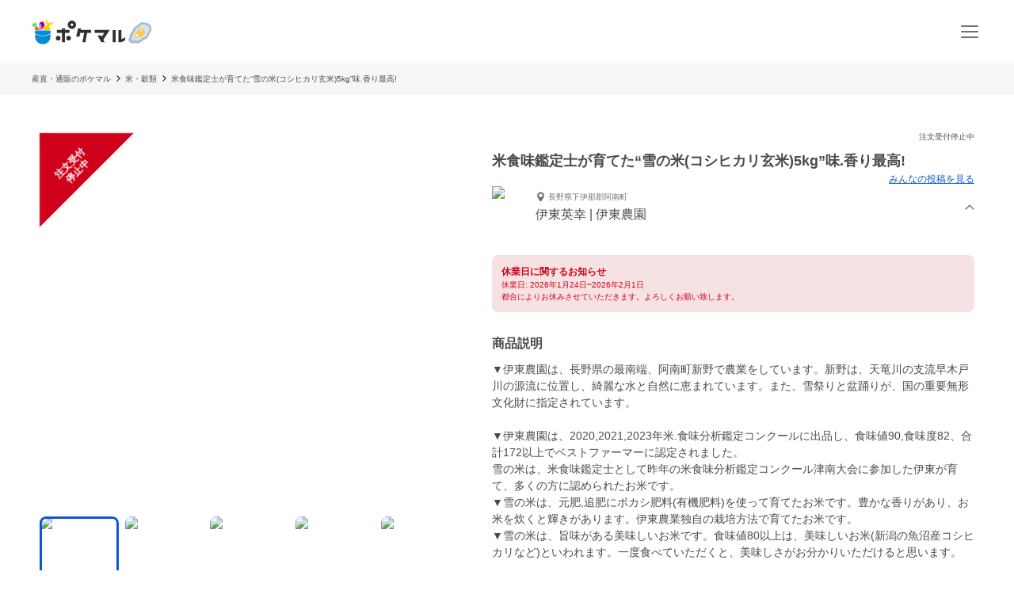

--- FILE ---
content_type: image/svg+xml
request_url: https://poke-m.com/images/common/logo_main_monthly/logo_main_01.svg
body_size: 1453
content:
<svg xmlns="http://www.w3.org/2000/svg" width="471" height="100" fill="none"><path fill="#008CD6" fill-rule="evenodd" d="M13.16 45.2h60.79v13.17l-5.5 1.6-24.9 7.21-24.9-7.22-5.49-1.59V45.2Z" clip-rule="evenodd"/><path fill="#008CD6" fill-rule="evenodd" d="M73.95 60.31v8.81a30.46 30.46 0 0 1-30.4 30.52 30.46 30.46 0 0 1-30.39-30.52v-8.81l5.5 1.6 24.9 7.21 24.9-7.22 5.49-1.59Z" clip-rule="evenodd"/><path fill="#EC661A" fill-rule="evenodd" d="M16.38 30.23a7.45 7.45 0 0 1 9.84 2.9l-2.55 1.8-4.73 3.36 5.18-2.6 2.72-1.37 1.65 3.22-4.44 3.15 4.8-2.42 2.7 5.25H14.83l-1.43-2.8-.27-.47a7.44 7.44 0 0 1 3.24-10.02Z" clip-rule="evenodd"/><path fill="#3C3" fill-rule="evenodd" d="M6.92 14.93c1.09-.6 3.77 2.16 6 6.17 2.22 4.02 3.14 7.76 2.05 8.36-1.08.6-3.77-2.16-6-6.17-2.22-4.02-3.14-7.76-2.05-8.36Zm7.98-2.92c1.2-.28 3.02 3.12 4.05 7.6 1.03 4.47.88 8.32-.33 8.6-1.21.28-3.03-3.12-4.06-7.6-1.03-4.47-.88-8.32.33-8.6ZM.21 20.14c-.88.88 1.04 4.22 4.3 7.46 3.24 3.24 6.58 5.16 7.46 4.28.88-.88-1.04-4.22-4.29-7.47-3.24-3.24-6.59-5.16-7.47-4.27Z" clip-rule="evenodd"/><path fill="#FDD000" fill-rule="evenodd" d="m68.42 28.47 7-5.38 13.8-10.57-21.04 2.69-4.22-4.22-.38 3.9-1.04 10.71-1.04-10.72-.68-7.02L52.94 0l4.35 16.84 2.2 8.55c-6.27 1.27-13.17 8.18-17.98 18.13h31.08c.04-6.43-1.4-11.81-4.17-15.05Z" clip-rule="evenodd"/><path fill="#A50082" d="m50.9 27.44-.97-7.57a9.9 9.9 0 0 0-10.75-8.96 9.9 9.9 0 0 0-8.67 10.98l2.26 21.63h3.45L34 22.08a1.6 1.6 0 0 1 1.4-1.78 1.6 1.6 0 0 1 1.75 1.46l2.36 21.67c3.42-8.56 7.42-12.74 11.4-15.99Z"/><path fill="#2F2F2F" d="M148.92 54.86V43.3h-18.38v-6.7h-11.58v6.69H98.64v11.57h20.32v36.25h11.58V54.86h18.38Zm203.79 24.68V43.7h-11.57v47.41h11.57l14.3-6.83V72.71l-14.3 6.83ZM329.64 43.7h-11.57v47.41h11.57v-47.4Zm-82.03-.41v11.57h37.63l-9.8 15.52-3.03-5.6H258.9l14.24 26.33h13.51l-4.98-9.21 24.5-38.61h-58.56Zm-53.64-6.69H182.4l-7.35 32.57h12.87l2.66-14.3h15.67l-6.71 36.24h11.57l6.71-36.25h15.54V43.3h-40.63l1.24-6.69Z"/><path fill="#2F2F2F" d="M104.12 66.46a9.12 9.12 0 1 0 0 18.24 9.12 9.12 0 0 0 0-18.24Zm40.9 0a9.12 9.12 0 1 0 0 18.24 9.12 9.12 0 0 0 0-18.24Zm13.41-27.23a16.64 16.64 0 0 1-16.62-16.62c0-9.16 7.45-16.61 16.62-16.61a16.63 16.63 0 0 1 0 33.23Zm0-21.93a5.33 5.33 0 1 0 0 10.65 5.33 5.33 0 0 0 0-10.65Z"/><path fill="#A7BDCD" d="M468 27.23a23.57 23.57 0 0 0-17.84-12.07 62.44 62.44 0 0 1-8.84-1.8 20.52 20.52 0 0 0-21.38 7.03 26.95 26.95 0 0 1-10.85 8.25 19.56 19.56 0 0 0-11.51 12.88 26.78 26.78 0 0 1-7.28 12.85 14.95 14.95 0 0 0-4.74 11.94v.05a9.94 9.94 0 0 1-1.8 6.42 14.94 14.94 0 0 0 12.55 23.56c1-.04 1.98-.18 2.92-.4a33.74 33.74 0 0 1 13.95-.35 19.32 19.32 0 0 0 17.6-5.86 34.7 34.7 0 0 1 15.27-9.57 20.84 20.84 0 0 0 13.72-13.6 49.9 49.9 0 0 1 6.8-13.84 24.03 24.03 0 0 0 1.44-25.5Z"/><path fill="#D4E4F0" d="M395.97 63.86c.7 8.14-4.42 9.75-4.3 15.19.26 4.27 4.78 7.83 8.72 6.37 3.82-1.4 12.52-.32 18.9-.25 2.98.03 5.64-1.47 7.65-3.6a39.97 39.97 0 0 1 17.56-10.9 12.6 12.6 0 0 0 8.41-8.26 53.62 53.62 0 0 1 7.45-14.94c6.91-9.1.5-23.58-10.77-24.4-5.5-.4-9.48-2.29-14.22-2.22-3.6.05-6.26 1.59-8.27 4.6-6.53 9.8-17.72 8.3-19.93 17.29a31.38 31.38 0 0 1-8.93 15.44 7.06 7.06 0 0 0-2.27 5.68Z"/><path fill="#FFC756" d="M406.32 71.27a10.11 10.11 0 0 1 .8-12.96 52.5 52.5 0 0 0 7.6-10.19l2.8-4.88a14.92 14.92 0 0 1 26.62 1.43 17.13 17.13 0 0 1-8.83 22.57l-16.76 7.32c-4.34 1.9-9.42.53-12.23-3.29Z"/><path fill="#fff" d="M414.44 69.88a4.44 4.44 0 1 0 0-8.88 4.44 4.44 0 0 0 0 8.88Z"/><path stroke="#FFF3DA" stroke-linecap="round" stroke-linejoin="round" stroke-miterlimit="10" stroke-width="3.6" d="M426.18 44.8a7.7 7.7 0 0 1 9.4 3.1"/></svg>

--- FILE ---
content_type: application/javascript; charset=UTF-8
request_url: https://poke-m.com/scripts/detectHeader.min.js
body_size: 209
content:
const showOrHideHeader=()=>{const e=window.navigator.userAgent;if(!/com.pokem.pocketmarche/.test(e))return;const n=document.createElement("style");n.textContent="\n    .js-global-header, .js-breadcrumb-container {\n      display:none;\n    }\n",document.getElementsByTagName("head")[0].insertAdjacentElement("beforeend",n)};showOrHideHeader();